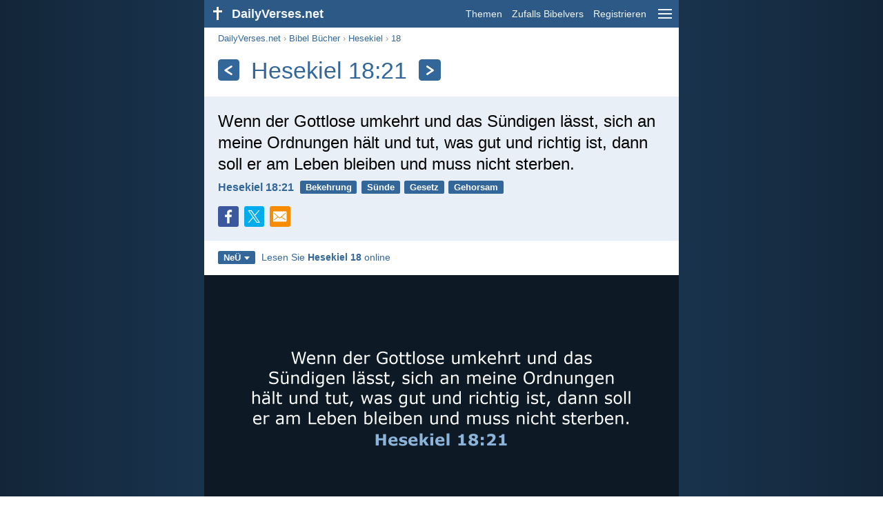

--- FILE ---
content_type: text/html; charset=utf-8
request_url: https://dailyverses.net/de/hesekiel/18/21/neu
body_size: 9215
content:
<!DOCTYPE html><html xmlns="http://www.w3.org/1999/xhtml" xml:lang="de" lang="de"><head><meta charset="utf-8"><meta name="theme-color" content="#2d5986"><meta content="True" name="HandheldFriendly"><meta name="viewport" content="width=device-width,initial-scale=1.0"><title>Hesekiel 18:21 - Bibelvers (NeÜ) - DailyVerses.net</title><meta name="description" content="Wenn der Gottlose umkehrt und das Sündigen lässt, sich an meine Ordnungen hält und tut, was gut und richtig ist, dann soll er am Leben bleiben und muss nicht sterben."><meta name="keywords" content="Hesekiel, Wenn, Gottlose, umkehrt, Sündigen, lässt, sich, meine, Ordnungen, hält"><meta name="robots" content="max-image-preview:large"><link rel="preload" as="image" href="/images/simple/neu/hesekiel-18-21.png" fetchpriority="high"><style>body{font-family:calibri,sans-serif;margin:0;padding:0;height:100%;line-height:1.3}.layout{margin:0 calc(50% - 21.5em);display:flex}.left{width:43em;display:inline-block}.content{background:#fff;padding-top:2.5em;display:inline-block;width:100%}html{height:100%;background:#19334d;background:linear-gradient(to right,#132639,#19334d calc(50% - 21.5em),#19334d calc(50% + 21.5em),#132639)}h1{font-size:2.125em;margin:.5em .59em}h2,h3{font-size:1.5em;margin:.6em 0}h1,h2,h3{color:#369;font-weight:300}ul{margin:0}li{margin-bottom:.5em}.footer{padding:1.5em;color:#6e8dab;text-align:center;font-size:.875em}.footer a{color:#8cb3d9;padding:.1em .4em;display:inline-block}a{color:#369;text-decoration:none}img{border:0}.header{background:#2d5986;top:0;width:43em;height:2.5em;position:fixed;z-index:2000;text-align:right;overflow:hidden;line-height:2.5em}.headerTitle,.headerImage{float:left;color:#f3f6f9;font-weight:bold}.mobileMenu{float:right}.headerTitle{padding-right:.5em;font-size:1.125em}.headerLink{color:#f3f6f9;padding:0 .5em;font-size:.875em;display:inline-block}.subMenu{background:#2d5986;top:2.2em;padding:.65em;position:fixed;z-index:2001;overflow-y:auto;max-height:80%;right:calc(50% - 21.5em);text-align:right}.subMenu a{color:#f3f6f9;margin:.2em 0;display:block}.sep{margin:.5em 0;height:.05em;background:#9fbfdf}img.bibleVerseImage{height:auto;width:100%;display:block;background:radial-gradient(#19334d,#0d1a26)}.v1{font-size:1.5em}.v2{font-size:1.125em}.v3{font-style:italic}.vr{font-weight:bold;padding-top:.5em;overflow:hidden;height:1.4em}.vc{margin:0 .3em 0 0;vertical-align:middle}.b1,form{padding:1.25em;background:#e8eff7}.b2{padding:1.25em;background:#f5f8fb}.b3{margin:1.25em}.b2 h2:first-child{margin-top:0}.t{margin-right:.2em;padding:0 .6em;font-size:.8125em;font-weight:bold;line-height:1.5;color:#fff;background:#369;border-radius:.2em;display:inline-block;user-select:none}.tags{margin:.9em 1.25em 1em}.buttonw{background:#369;color:#fff;font-weight:bold;font-size:1em;line-height:2em;border-radius:.2em;padding:0 1em;text-align:center;display:block;margin:.6em 0 0;user-select:none}@media screen and (max-width:50em){html{background:#132639}.layout{margin:0}.header,.left{width:100%}.cookieconsent{display:none}.subMenu{right:0}}@media screen and (max-width:34.5em){h1,h2,h3,.v1{font-size:1.25em}h1{margin:.8em 1em}.headerTitle{font-size:1em}.hideOnSmallScreen{display:none}}@media screen and (max-width:30em){.v1 br,.v2 br,.v3 br{display:none}}@media print{.header,.navigation,.footer,.ad_unit,.t,.tags,.translationSelect,.readmore,.sharebutton,.slider,.buttonw,.optionsBlue,.cookieconsent{display:none}.layout,.left,.content{margin:0;display:block;padding:0}.h1,.b1,.b2,.b3{margin:1.25em;padding:0;break-inside:avoid-page}.vr{padding:0}}.down{width:0;height:0;display:inline-block;border-left:.32em solid transparent;border-right:.32em solid transparent;border-top:.4em solid #FFF;border-bottom:.08em solid transparent;margin-left:.4em}.optionsBlue{padding:1.25em;background:#369;color:#FFF}.optionsBlue a{color:#FFF}.column4{columns:4;list-style:none;padding:0}.column4 li{overflow:hidden;break-inside:avoid-column}@media screen and (max-width:550px){.column4{columns:2}}.ftt85{color:#99b2cc;font-weight:bold;font-size:.85em;vertical-align:top}.navigation{margin:.6em 1.54em;font-size:.8125em;color:#999}.sharebuttons{margin-top:1em;font-size:1em}.sharebutton{border-radius:.2em;margin-right:.5em;padding:.3em;height:1.25em;display:inline-block}.fc{background:#3B579D}.social{width:1.25em;height:1.25em;overflow:hidden;position:relative;display:inline-block}.sprite{background:url(/images/s.png);width:6.875em;height:1.25em;position:absolute;background-size:100%}.facebook{left:0em}.tc{background:#00ACEC}.twitter{left:-4.125em}.showOnMediumScreen{display:none}@media screen and (max-width:60.375em){.showOnMediumScreen{display:inline-block}}.wc{background:#0BC142}.whatsapp{left:-2.75em}.mc{background:#F78B02}.mail{left:-5.55em}.translationMenu{font-size:.875em;position:absolute;padding:.5em;background:#369;color:#FFF;float:left;text-align:left;top:1.4em;left:0;display:none;cursor:default;z-index:5}.translationMenu a{display:block;color:#fff;white-space:nowrap;padding:.25em 0}.smallimage{border-radius:.2em;height:auto;max-width:calc(33.33% - .3em);width:11em;cursor:zoom-in}.rmSubjects{margin:0 -.5em 0 0}.rmSubjects img{display:block;border-radius:.2em;width:100%;height:100%}.rmSubject{display:inline-block;position:relative;width:calc((100% - 1.5em) / 3);margin-bottom:1.6em;margin-right:.5em;border-radius:.2em}@media screen and (max-width:30em){.rmSubject{width:calc((100% - 1em) / 2)}}.rmSimple{display:inline-block;position:relative;width:100%;border-radius:0.2em;background:#369;background:linear-gradient(#369,#3973ac);height:3.75em}.rmSimpleTitle{position:absolute;color:#FFF;width:calc(100% - 1em);padding:.5em .5em 0;font-size:1.1em;font-weight:bold;text-align:center;white-space:nowrap;overflow:hidden;text-overflow:ellipsis}.rmSimpleText{position:absolute;color:#c6d9ec;text-align:center;font-size:.8em;width:calc(100% - 4em);padding:2em;padding-top:2.8em;white-space:nowrap;overflow:hidden;text-overflow:ellipsis}.transp{background:#9fbfdf}.kcLine{line-height:1.7em}.kcTag{vertical-align:text-top;margin:3px}.title{margin:1em 1.25em}.title h1{display:inline;vertical-align:middle;margin:0 .5em}.title .t{margin:0;font-size:1.4em;line-height:0;padding:.2em;vertical-align:middle}@media screen and (max-width:34.5em){.title .t{font-size:1.1em}}</style><link rel="apple-touch-icon" sizes="180x180" href="/apple-touch-icon.png"><link rel="icon" type="image/png" sizes="32x32" href="/favicon-32x32.png"><link rel="icon" type="image/png" sizes="16x16" href="/favicon-16x16.png"><link rel="manifest" href="/site.webmanifest"><link rel="mask-icon" href="/safari-pinned-tab.svg" color="#336699"><meta name="msapplication-TileColor" content="#336699"><link rel="canonical" href="https://dailyverses.net/de/hesekiel/18/21/neu"><link rel="alternate" type="application/rss+xml" title="RSS 2.0" href="https://dailyverses.net/de/neu-rss.xml"><meta property="og:site_name" content="DailyVerses.net"><meta property="og:type" content="website"><meta property="og:url" content="https://dailyverses.net/de/hesekiel/18/21/neu"><meta property="og:title" content="Hesekiel 18:21 - Bibelvers (NeÜ)"><meta property="og:description" content="Wenn der Gottlose umkehrt und das Sündigen lässt, sich an meine Ordnungen hält und tut, was gut und richtig ist, dann soll er am Leben bleiben und muss nicht sterben."><meta property="og:image" content="https://dailyverses.net/images/simple/neu/hesekiel-18-21.png"><meta name="twitter:card" content="summary_large_image"><meta property="fb:app_id" content="456988547694445"><script async src="https://www.googletagmanager.com/gtag/js?id=G-JTD9KY9BRD"></script><script>window.dataLayer = window.dataLayer || []; function gtag(){dataLayer.push(arguments);} gtag('js', new Date()); gtag('config', 'G-JTD9KY9BRD'); </script><script type="application/ld+json">{"@context": "https://schema.org","@type": "BreadcrumbList","itemListElement":[{"@type": "ListItem", "position": 1, "name": "Bibel Bücher", "item": "https://dailyverses.net/de/bibel-bucher/neu"},{"@type": "ListItem", "position": 2, "name": "Hesekiel", "item": "https://dailyverses.net/de/hesekiel/neu"},{"@type": "ListItem", "position": 3, "name": "18", "item": "https://dailyverses.net/de/hesekiel/18/neu"},{"@type": "ListItem", "position": 4, "name": "21", "item": "https://dailyverses.net/de/hesekiel/18/21/neu"}]}</script></head><body><div class="layout"><div class="header"><a href="/de/neu"><span class="headerImage"><svg width="2.5em" height="2.5em" viewBox="0 0 40 40"><rect x="18" y="10" width="3" height="19" fill="#FFFFFF"></rect><rect x="13" y="15" width="13" height="3" fill="#FFFFFF"></rect></svg></span><span class="headerTitle">DailyVerses.net</span></a><a href="#" class="mobileMenu" onclick="menu('mobileMenuContent');return false" aria-label="menu"><svg width="2.5em" height="2.5em" viewBox="0 0 40 40"><rect x="10" y="13" width="20" height="2" fill="#f3f6f9"></rect><rect x="10" y="19" width="20" height="2" fill="#f3f6f9"></rect><rect x="10" y="25" width="20" height="2" fill="#f3f6f9"></rect></svg></a><a href="/de/themen/neu" class="headerLink" onclick="dv_event('header', 'topics', location.href)">Themen</a><a href="/de/zufalls-bibelvers/neu" class="headerLink hideOnSmallScreen" onclick="dv_event('header', 'randomverse', location.href)">Zufalls Bibelvers</a><a href="/de/registrieren/neu" class="headerLink" onclick="dv_event('header', 'subscribe', location.href)">Registrieren</a></div><div class="left"><div class="content"><div class="navigation"><a onclick="dv_event('breadcrumb', this.href, location.href)" href="/de/neu">DailyVerses.net</a> › <a onclick="dv_event('breadcrumb', this.href, location.href)" href="/de/bibel-bucher/neu">Bibel Bücher</a> › <a onclick="dv_event('breadcrumb', this.href, location.href)" href="/de/hesekiel/neu">Hesekiel</a> › <a onclick="dv_event('breadcrumb', this.href, location.href)" href="/de/hesekiel/18/neu">18</a></div><div class="optionsBlue" id="allLanguages" style="margin-top:1em;display:none"><a href="#" style="font-weight:bold;float:right;color:#F3F6F9" onclick="document.getElementById('allLanguages').style.display = 'none'">X</a><ul class="column4"><li><a href="/af/esegiel/18/21">Afrikaans<div class="ftt85">Afrikaans</div></a></li><li><a href="/cs/ezechiel/18/21">Čeština<div class="ftt85">Czech</div></a></li><li><a href="/da/ezekiels-bog/18/21">Dansk<div class="ftt85">Danish</div></a></li><li style="font-weight:bold"><a href="/de/hesekiel/18/21/neu">Deutsch<div class="ftt85">German</div></a></li><li><a href="/ezekiel/18/21">English<div class="ftt85">English</div></a></li><li><a href="/es/ezequiel/18/21">Español<div class="ftt85">Spanish</div></a></li><li><a href="/fr/ezechiel/18/21">Français<div class="ftt85">French</div></a></li><li><a href="/it/ezechiele/18/21">Italiano<div class="ftt85">Italian</div></a></li><li><a href="/hu/ezekiel/18/21">Magyar<div class="ftt85">Hungarian</div></a></li><li><a href="/mg/ezekiela/18/21">Malagasy<div class="ftt85">Malagasy</div></a></li><li><a href="/nl/ezechiel/18/21">Nederlands<div class="ftt85">Dutch</div></a></li><li><a href="/pl/ezechiela/18/21">Polski<div class="ftt85">Polish</div></a></li><li><a href="/pt/ezequiel/18/21">Português<div class="ftt85">Portuguese</div></a></li><li><a href="/st/esekiele/18/21">Sesotho<div class="ftt85">Southern Sotho</div></a></li><li><a href="/sk/ezechiel/18/21">Slovenský<div class="ftt85">Slovak</div></a></li><li><a href="/fi/hesekiel/18/21">Suomi<div class="ftt85">Finnish</div></a></li><li><a href="/xh/uhezekile/18/21">Xhosa<div class="ftt85">Xhosa</div></a></li><li><a href="/zu/uhezekeli/18/21">Zulu<div class="ftt85">Zulu</div></a></li><li><a href="/el/%CE%B9%CE%B5%CE%B6%CE%B5%CE%BA%CE%B9%CE%B7%CE%BB/18/21">Ελληνικά<div class="ftt85">Greek</div></a></li><li><a href="/ru/%D0%B8%D0%B5%D0%B7%D0%B5%D0%BA%D0%B8%D0%B8%D0%BB%D1%8C/18/21">Русский<div class="ftt85">Russian</div></a></li><li><a href="/ur/%D8%AD%D9%90%D8%B2%D9%82%DB%8C-%D8%A7%DB%8C%D9%84/18/21">اردو<div class="ftt85">Urdu</div></a></li><li><a href="/ar/%D8%AD%D9%90%D8%B2%D9%92%D9%82%D9%90%D9%8A%D9%8E%D8%A7%D9%84/18/21">عربى<div class="ftt85">Arabic</div></a></li><li><a href="/fa/%D8%AD%D8%B2%D9%82%D9%8A%D8%A7%D9%84/18/21">فارسی<div class="ftt85">Persian</div></a></li><li><a href="/hi/%E0%A4%AF%E0%A4%B9%E0%A5%87%E0%A4%9C%E0%A4%95%E0%A5%87%E0%A4%B2/18/21">हिन्दी<div class="ftt85">Hindi</div></a></li><li><a href="/bn/%E0%A6%AF%E0%A6%BF%E0%A6%B9%E0%A6%BF%E0%A6%B7%E0%A7%8D%E0%A6%95%E0%A7%87%E0%A6%B2/18/21">বাংলা<div class="ftt85">Bengali</div></a></li><li><a href="/tc/%E4%BB%A5%E8%A5%BF%E7%B5%90%E6%9B%B8/18/21">繁體中文<div class="ftt85">Chinese (traditional)</div></a></li></ul></div><div class="title"><a class="t" onclick="dv_event('headernavigation', 'previous-verse', location.href)" href="/de/hesekiel/12/28/neu" aria-label="Zurück"><svg width="1em" height="1em" viewBox="0 0 24 24"><path d='M16,6L7,12M7,12L16,18' stroke='#FFFFFF' stroke-width='3' stroke-linecap='round' fill='none'></path></svg></a><h1>Hesekiel 18:21</h1><a class="t" id="navRight" onclick="dv_event('headernavigation', 'next-verse', location.href)" href="/de/hesekiel/18/23/neu" aria-label="Weiter"><svg width="1em" height="1em" viewBox="0 0 24 24"><path d='M8,6L17,12M17,12L8,18' stroke='#FFFFFF' stroke-width='3' stroke-linecap='round' fill='none'></path></svg></a></div><div class="b1"><span class="v1">Wenn der Gottlose umkehrt und das Sündigen lässt, sich an meine Ordnungen hält und tut, was gut und richtig ist, dann soll er am Leben bleiben und muss nicht sterben.</span><div class="vr"><a href="/de/hesekiel/18/21/neu" class="vc">Hesekiel 18:21</a> <a href="/de/bekehrung/neu" class="t">Bekehrung</a> <a href="/de/sunde/neu" class="t">Sünde</a> <a href="/de/gesetz/neu" class="t">Gesetz</a> <a href="/de/gehorsam/neu" class="t">Gehorsam</a></div><div class="sharebuttons"><a onclick="window.open(this.href, 'window', 'menubar=no, width=550, height=450, toolbar=0, scrollbars=1,resizable=1'); dv_event('share', 'facebook-verse', location.href); return false;" rel="nofollow" href="https://www.facebook.com/sharer/sharer.php?u=https://dailyverses.net/de/hesekiel/18/21/neu" title="Facebook"><div class="sharebutton fc"><span class="social"><span class="sprite facebook"></span></span></div></a><a onclick="window.open(this.href, 'window', 'menubar=no, width=550, height=450, toolbar=0, scrollbars=1,resizable=1'); dv_event('share', 'twitter-verse', location.href); return false;" rel="nofollow" href="https://twitter.com/intent/tweet?url=https://dailyverses.net/de/hesekiel/18/21/neu&text=Wenn%20der%20Gottlose%20umkehrt%20und%20das%20S%C3%BCndigen%20l%C3%A4sst%2C%20sich...&via=dailyverses_de" title="Twitter"><div class="sharebutton tc"><span class="social"><span class="sprite twitter"></span></span></div></a><a href="https://api.whatsapp.com/send?text=Hesekiel%2018%3A21%20-%20https://dailyverses.net/de/hesekiel/18/21/neu" onclick="dv_event('share', 'whatsapp-verse', location.href)" class="showOnMediumScreen" title="WhatsApp"><div class="sharebutton wc"><span class="social"><span class="sprite whatsapp"></span></span></div></a><a href="mailto:?subject=Hesekiel%2018%3A21&body=Wenn%20der%20Gottlose%20umkehrt%20und%20das%20S%C3%BCndigen%20l%C3%A4sst%2C%20sich%20an%20meine%20Ordnungen%20h%C3%A4lt%20und%20tut%2C%20was%20gut%20und%20richtig%20ist%2C%20dann%20soll%20er%20am%20Leben%20bleiben%20und%20muss%20nicht%20sterben.%0D%0A%0D%0AHesekiel%2018%3A21%20-%20https://dailyverses.net/de/hesekiel/18/21/neu" onclick="dv_event('share', 'mail-verse', location.href)" title="Email"><div class="sharebutton mc"><span class="social"><span class="sprite mail"></span></span></div></a></div></div><div class="tags"><div style="display:inline-block;position:relative" onmouseleave ="document.getElementById('translation').style.display = 'none';"><span><a href="#" class="t" style="margin:0" onclick="if(document.getElementById('translation').style.display == 'inline') { document.getElementById('translation').style.display = 'none'; } else { document.getElementById('translation').style.display = 'inline'; dv_event('translation', 'openleft', location.href) };return false;" title="Neue evangelistische Übersetzung">NeÜ<span class="down"></span></a></span><div id="translation" class="translationMenu" style="display:none;font-weight:normal"><a href="/de/hesekiel/18/21" onclick="dv_event('translation', 'menu', location.href)">Luther 2017 (LUT)</a><a href="/de/hesekiel/18/21/elb" onclick="dv_event('translation', 'menu', location.href)">Elberfelder Bibel (ELB)</a><a href="/de/bibel-ubersetzungen/neu"><b>Neue evangelistische Übersetzung (NeÜ)</b></a><a href="/de/hesekiel/18/21/lu12" onclick="dv_event('translation', 'menu', location.href)">Luther 1912 (LU12)</a><div class="sep"></div><a href="#" style="font-weight:bold" onclick="document.getElementById('translation').style.display='none';document.getElementById('allLanguages').style.display='block';window.scrollTo(0,0);return false">Deutsch<span class="down"></span></a></div></div> <a target="_blank" href="https://www.bibleserver.com/NeÜ/EZK18" style="font-size:.9em;margin:0 .35em" onclick="dv_event('outbound', this.href, location.href)">Lesen Sie <b>Hesekiel 18</b> online</a></div><img src="/images/simple/neu/hesekiel-18-21.png" alt="Hesekiel 18:21 - NeÜ" width="688" height="360" class="bibleVerseImage"><div class="b2"><span class="v2">Wenn sich aber der Gottlose bekehrt von allen seinen Sünden, die er getan hat, und hält alle meine Gesetze und übt Recht und Gerechtigkeit, so soll er am Leben bleiben und nicht sterben.</span><div class="vr"><a href="/de/hesekiel/18/21" class="vc">Hesekiel 18:21 - LUT</a></div><div style="margin:1.25em -.3em 0 0"><a href="/de/hesekiel/18/21#1" style="margin-right:.3em"><img src="/images/de/lut/s/hesekiel-18-21-2.jpg" class="smallimage" width="176" height="92" loading="lazy" alt="Hesekiel 18:21"></a><a href="/de/hesekiel/18/21#2" style="margin-right:.3em"><img src="/images/de/lut/s/hesekiel-18-21.jpg" class="smallimage" width="176" height="92" loading="lazy" alt="Hesekiel 18:21"></a></div></div><div class="b3"><span class="v2">Wenn aber der Gottlose umkehrt von all seinen Sünden, die er getan hat, und alle meine Ordnungen bewahrt und Recht und Gerechtigkeit übt: Leben soll er <i>und</i> nicht sterben.</span><div class="vr"><a href="/de/hesekiel/18/21/elb" class="vc">Hesekiel 18:21 - ELB</a></div></div><div class="b2"><span class="v2">Wo sich aber der Gottlose bekehrt von allen seine Sünden, die er getan hat, und hält alle meine Rechte und tut recht und wohl, so soll er leben und nicht sterben.</span><div class="vr"><a href="/de/hesekiel/18/21/lu12" class="vc">Hesekiel 18:21 - LU12</a></div></div><div class="readmore"><div class="b3"><h2><a href="/de/themen/neu" onclick="dv_event('readmore', 'topics-header', location.href)">Verwandte Themen</a></h2><div class="rmSubjects"><a href="/de/bekehrung/neu" onclick="dv_event('readmore', 'topic', location.href)"><div class="rmSubject" style="margin-bottom:.25em"><div class="rmSimple"><div class="rmSimpleTitle">Bekehrung</div><div class="rmSimpleText">Und wenn dann mein...</div></div></div></a><a href="/de/sunde/neu" onclick="dv_event('readmore', 'topic', location.href)"><div class="rmSubject" style="margin-bottom:.25em"><div class="rmSimple"><div class="rmSimpleTitle">Sünde</div><div class="rmSimpleText">Wisst ihr denn nicht...</div></div></div></a><a href="/de/gesetz/neu" onclick="dv_event('readmore', 'topic', location.href)"><div class="rmSubject" style="margin-bottom:.25em"><div class="rmSimple"><div class="rmSimpleTitle">Gesetz</div><div class="rmSimpleText">Und die Worte, die...</div></div></div></a><a href="/de/gehorsam/neu" onclick="dv_event('readmore', 'topic', location.href)"><div class="rmSubject" style="margin-bottom:.25em"><div class="rmSimple"><div class="rmSimpleTitle">Gehorsam</div><div class="rmSimpleText">„Wer mich liebt“, gab...</div></div></div></a><a href="/de/liebe/neu" onclick="dv_event('readmore', 'topic', location.href)"><div class="rmSubject" style="margin-bottom:.25em"><div class="rmSimple"><div class="rmSimpleTitle">Liebe</div><div class="rmSimpleText">Liebe hat Geduld. Liebe...</div></div></div></a><a href="/de/hoffnung/neu" onclick="dv_event('readmore', 'topic', location.href)"><div class="rmSubject" style="margin-bottom:.25em"><div class="rmSimple"><div class="rmSimpleTitle">Hoffnung</div><div class="rmSimpleText">'Denn ich weiß ja...</div></div></div></a></div><a onclick="dv_event('readmore', 'moretopics-simple', location.href)" href="https://dailyverses.net/de/themen/neu" class="buttonw" style="margin:0">Weitere Themen...</a></div><div class="b2"><div style="text-align:center"><div class="kcLine"><a href="/de/suche/Muss/neu" onclick="dv_event('readmore', 'keyword', location.href)" class="kcTag" style="font-size:1em;opacity:.6">Muss</a> <a href="/de/suche/Sterben/neu" onclick="dv_event('readmore', 'keyword', location.href)" class="kcTag" style="font-size:1.4em;opacity:.8">Sterben</a> <a href="/de/suche/Tut/neu" onclick="dv_event('readmore', 'keyword', location.href)" class="kcTag" style="font-size:1em;opacity:.6">Tut</a> </div><div class="kcLine"><a href="/de/suche/Bleiben/neu" onclick="dv_event('readmore', 'keyword', location.href)" class="kcTag" style="font-size:1.4em;opacity:.8">Bleiben</a> <a href="/de/suche/S%C3%BCndigen/neu" onclick="dv_event('readmore', 'keyword', location.href)" class="kcTag" style="font-size:1.8em;opacity:.95">Sündigen</a> <a href="/de/suche/H%C3%A4lt/neu" onclick="dv_event('readmore', 'keyword', location.href)" class="kcTag" style="font-size:1.4em;opacity:.8">Hält</a> </div><div class="kcLine"><a href="/de/suche/Gut/neu" onclick="dv_event('readmore', 'keyword', location.href)" class="kcTag" style="font-size:1em;opacity:.6">Gut</a> <a href="/de/suche/Richtig/neu" onclick="dv_event('readmore', 'keyword', location.href)" class="kcTag" style="font-size:1.4em;opacity:.8">Richtig</a> <a href="/de/suche/Soll/neu" onclick="dv_event('readmore', 'keyword', location.href)" class="kcTag" style="font-size:1em;opacity:.6">Soll</a> </div></div><a href="https://dailyverses.net/de/suche/neu" onclick="dv_event('readmore', 'search-button', location.href)" class="buttonw" style="margin-top:1em">Bibelverse suchen</a></div><div class="b3"><h2><a href="/de/neu">Bibelvers des Tages</a></h2><span class="v2">„Wer mich liebt“, gab Jesus ihm zur Antwort, „wird sich nach meinen Worten richten. Mein Vater wird ihn lieben, und wir werden kommen und für immer bei ihm sein.“</span><div class="vr"><a href="/de/2026/1/28/neu" class="vc">Johannes 14:23</a> <a href="/de/liebe/neu" class="t">Liebe</a> <a href="/de/gehorsam/neu" class="t">Gehorsam</a> <a href="/de/der-vater/neu" class="t">Vater</a></div></div><div class="b2"><h2><a href="https://dailyverses.net/de/registrieren/neu" onclick="dv_event('readmore', 'subscribe-header', location.href)">Täglich einen Bibelvers erhalten:</a></h2><a onclick="dv_event('readmore', 'webpush', location.href)" href="https://dailyverses.net/de/tagliche-benachrichtigung/neu" class="buttonw" style="background:#c00">Tägliche Benachrichtigung</a><a onclick="dv_event('readmore', 'mail', location.href)" href="https://dailyverses.net/de/registrieren/neu" class="buttonw" style="background:#F78B02">Email</a><a onclick="dv_event('readmore', 'android', location.href)" href="https://play.google.com/store/apps/details?id=com.dailyverses" target="_blank" rel="noopener" class="buttonw" style="background:#A4CA39">Android</a><a onclick="dv_event('readmore', 'website', location.href)" href="https://dailyverses.net/de/webseite/neu" class="buttonw" style="background:#009900">Auf deiner Webseite</a></div><div class="b3"><h2><a href="/de/zufalls-bibelvers/neu" onclick="dv_event('readmore', 'randomverse-header', location.href)">Zufalls Bibelvers</a></h2><span class="v2">Jesus sagte: „Das menschlich Unmögliche ist möglich bei Gott.“</span><div class="vr"><a href="/de/lukas/18/27/neu" class="vc">Lukas 18:27</a> <a href="/de/wunder/neu" class="t">Wunder</a> <a href="/de/heil/neu" class="t">Heil</a> <a href="/de/jesus/neu" class="t">Jesus</a></div><a onclick="dv_event('readmore', 'randomverse', location.href)" href="https://dailyverses.net/de/zufalls-bibelvers/neu" class="buttonw" style="margin-top:1.5em">Nächster Vers!</a><a onclick="dv_event('readmore', 'randomimage', location.href)" href="https://dailyverses.net/de/zufalls-bibelvers-bild" class="buttonw transp">Mit Bild</a></div><div class="b2"><h2>Mehr lesen</h2><ul><li><a href="/de/themen/neu" onclick="dv_event('readmore', 'topics', location.href)">Themen</a></li><li><a href="/de/suche/neu" onclick="dv_event('readmore', 'search', location.href)">Suche</a></li><li><a href="/de/archiv/neu" onclick="dv_event('readmore', 'archive', location.href)">Archiv</a></li><li><a href="/de/bibel-bucher/neu" onclick="dv_event('readmore', 'biblebooks', location.href)">Bibel Bücher</a></li><li><a href="/de/100-beliebteste-bibelverse/neu" onclick="dv_event('readmore', 'topverses', location.href)">Beliebteste Bibelverse</a></li></ul></div><div class="b3"><h2><a href="/de/spende/neu" onclick="dv_event('readmore', 'donate-header', location.href)">Unterstütze DailyVerses.net</a></h2>Hilf <a href="/de/uber">mir</a>, das Wort Gottes zu verbreiten:<div style="margin-top:1.25em"></div><a onclick="dv_event('readmore', 'donate', location.href)" href="https://dailyverses.net/de/spende/neu" class="buttonw" style="background:#ffc439;color:#000">Spende</a></div></div></div><div class="footer"><a href="/de/uber/neu">Über mich</a><a href="/de/spende/neu" onclick="dv_event('footer', 'donate', location.href)">Spende</a><a href="/de/kontakt">Kontakt</a><a href="/de/datenschutz">Datenschutz</a><br><br>© 2026 DailyVerses.net </div></div><div class="subMenu" id="mobileMenuContent" style="display:none"><a href="/de/themen/neu" onclick="dv_event('menu', 'topics', location.href)">Themen</a><a href="/de/archiv/neu" onclick="dv_event('menu', 'archive', location.href)">Archiv</a><a href="/de/bibel-bucher/neu" onclick="dv_event('menu', 'biblebooks', location.href)">Bibel Bücher</a><a href="/de/zufalls-bibelvers/neu" onclick="dv_event('menu', 'randomverse', location.href)">Zufalls Bibelvers</a><a href="/de/suche/neu" onclick="dv_event('menu', 'search', location.href)">Suche</a><div class="sep"></div><a href="/de/spende/neu" onclick="dv_event('menu', 'donate', location.href)">Spende</a><a href="/de/registrieren/neu" onclick="dv_event('menu', 'subscribe', location.href)">Registrieren</a><a href="/de/einloggen" onclick="dv_event('menu', 'login', location.href)">Einloggen</a><div class="sep"></div><a href="#" style="font-weight:bold" onclick="menu('mobileMenuContent');document.getElementById('allLanguages').style.display='block';window.scrollTo(0,0);return false">Deutsch<span class="down"></span></a></div><script>function setCookie(n,t,i){var r=new Date,u;r.setDate(r.getDate()+i);u=escape(t)+(i===null?"":";path=/;samesite=lax;secure;expires="+r.toUTCString());document.cookie=n+"="+u}function menu(n){document.getElementById(n).style.display=document.getElementById(n).style.display=="block"?"none":"block"}function dv_event(n,t,i){gtag("event",t,{event_category:n,event_label:i})}function OnResizeDocument(){document.getElementById("mobileMenuContent").style.display="none"}var tz=-new Date((new Date).getFullYear(),1,1).getTimezoneOffset();setCookie("timezone",tz,365);window.onresize=OnResizeDocument;function swipedetect(n,t,i,r){var f,e,u,o,c=75,l=300,s,h;addEventListener("touchstart",function(n){var t=n.changedTouches[0];f=t.pageX;e=t.pageY;h=(new Date).getTime()},{passive:!0});addEventListener("touchend",function(a){var v=a.changedTouches[0];u=v.pageX-f;o=v.pageY-e;s=(new Date).getTime()-h;s<=l&&Math.abs(u)>=c&&Math.abs(o)*3<=Math.abs(u)&&(u<0&&i&&(window.location.href=i,dv_event(n,"swipe-previous-".concat(r),location.href)),u>0&&t&&(window.location.href=t,dv_event(n,"swipe-next-".concat(r),location.href)),a.preventDefault())},!1)}swipedetect('headernavigation', '/de/hesekiel/12/28/neu', '/de/hesekiel/18/23/neu', 'verse');</script></div><script>window.onload = function(){let xhr = new XMLHttpRequest();xhr.open('GET', '/update/s?l=de');xhr.send(null);}</script></body></html>